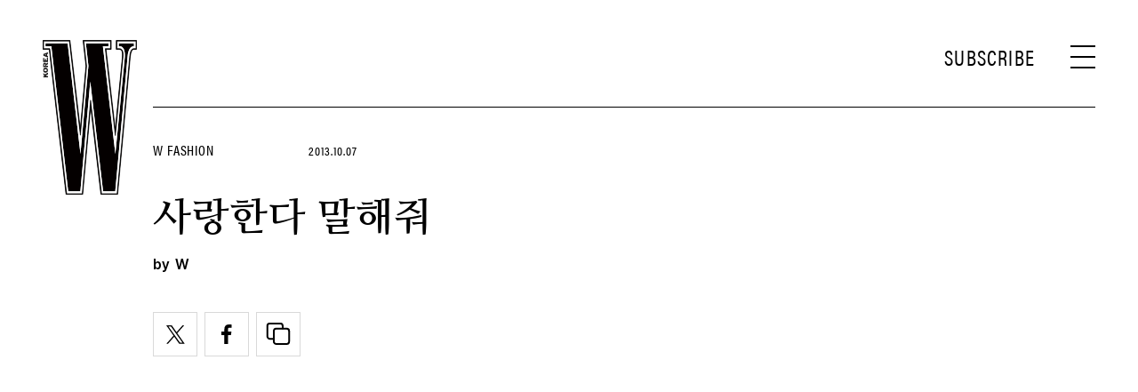

--- FILE ---
content_type: text/html; charset=utf-8
request_url: https://www.google.com/recaptcha/api2/aframe
body_size: 268
content:
<!DOCTYPE HTML><html><head><meta http-equiv="content-type" content="text/html; charset=UTF-8"></head><body><script nonce="Z327q_lTB3hhasMjC5RChQ">/** Anti-fraud and anti-abuse applications only. See google.com/recaptcha */ try{var clients={'sodar':'https://pagead2.googlesyndication.com/pagead/sodar?'};window.addEventListener("message",function(a){try{if(a.source===window.parent){var b=JSON.parse(a.data);var c=clients[b['id']];if(c){var d=document.createElement('img');d.src=c+b['params']+'&rc='+(localStorage.getItem("rc::a")?sessionStorage.getItem("rc::b"):"");window.document.body.appendChild(d);sessionStorage.setItem("rc::e",parseInt(sessionStorage.getItem("rc::e")||0)+1);localStorage.setItem("rc::h",'1769520788396');}}}catch(b){}});window.parent.postMessage("_grecaptcha_ready", "*");}catch(b){}</script></body></html>

--- FILE ---
content_type: application/javascript; charset=utf-8
request_url: https://fundingchoicesmessages.google.com/f/AGSKWxVszB11S7n_hPVp0j__9Tc1st36DdC6fepAFRpuwEpByJEJzPDfMmHgtXO5ZMeqTvnPBbeU31rIXyOgUyzAiBH0-TJGcY6Whrv7b8Z-AS7V8oQT1xF_UHkILzD2IGPhq2OgO3-Kd8XYkZV0Vpx3GfG7I24ef5mdjJiYXOwU1VG8G_COllGjkmlimvUZ/_?wpproads-/rtb/worker.php?/text_ads./adfactory-/contentadvert1.
body_size: -1285
content:
window['148b4f58-e10f-4e2b-8f63-5a2560f15b93'] = true;